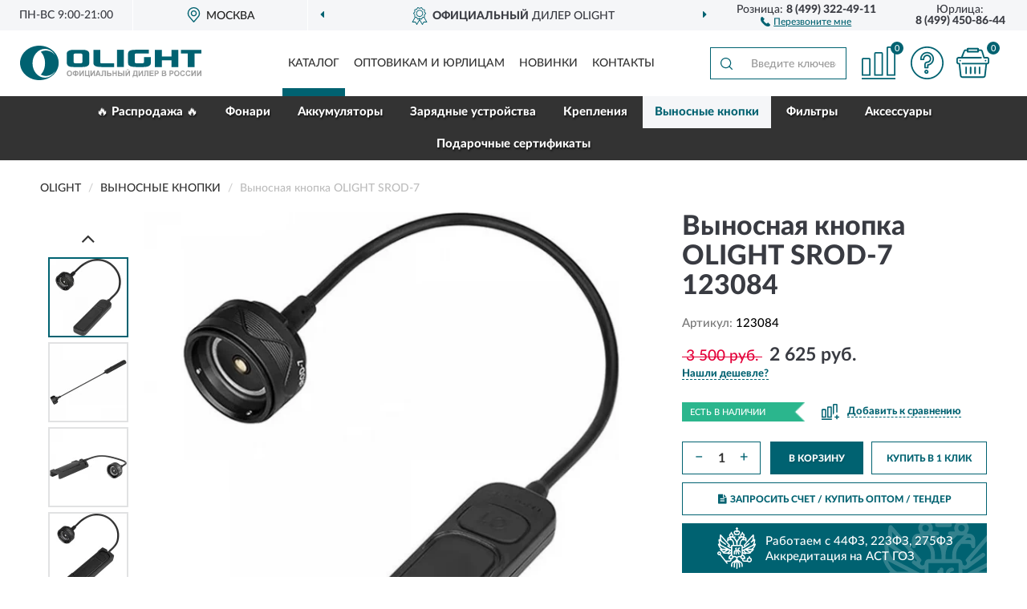

--- FILE ---
content_type: image/svg+xml
request_url: https://olight-shop.ru/image/catalog/logo.svg
body_size: 2615
content:
<?xml version="1.0" encoding="UTF-8"?>
<!DOCTYPE svg PUBLIC "-//W3C//DTD SVG 1.1//EN" "http://www.w3.org/Graphics/SVG/1.1/DTD/svg11.dtd">
<!-- Creator: CorelDRAW X6 -->
<svg xmlns="http://www.w3.org/2000/svg" xml:space="preserve" width="226px" height="43px" version="1.1" style="shape-rendering:geometricPrecision; text-rendering:geometricPrecision; image-rendering:optimizeQuality; fill-rule:evenodd; clip-rule:evenodd" viewBox="0 0 9848 1873" xmlns:xlink="http://www.w3.org/1999/xlink">
 <defs>
  <style type="text/css">
   <![CDATA[
    .fil0 {fill:#006271}
    .fil1 {fill:#9E9E9E;fill-rule:nonzero}
   ]]>
  </style>
 </defs>
 <g id="Слой_x0020_1">
  <metadata id="CorelCorpID_0Corel-Layer"/>
  <g id="_696656496">
   <path class="fil0" d="M2537 423c0,-15 3,-32 10,-49 40,-101 167,-151 382,-151l440 0c258,0 387,67 387,201l0 534c0,136 -130,203 -389,203l-437 0c-119,0 -207,-12 -264,-35 -58,-24 -96,-63 -115,-119 -7,-17 -10,-33 -10,-47l-2 -537zm372 65l2 404c0,43 41,65 123,65l228 0c82,0 122,-19 122,-57l0 -412c0,-43 -41,-65 -122,-65l-228 0c-83,0 -125,22 -125,65z"/>
   <path class="fil0" d="M3984 931l0 -708 372 0 0 693c0,28 31,41 94,41l658 0 -2 203 -690 0c-23,0 -43,-1 -63,-2 -131,-5 -226,-26 -284,-61 -57,-36 -86,-91 -86,-166z"/>
   <polygon class="fil0" points="5265,1160 5637,1160 5637,223 5265,223 "/>
   <path class="fil0" d="M5863 894l0 -440c0,-87 31,-147 94,-181 62,-34 173,-51 332,-51l701 0 0 201 -687 0c-39,4 -61,16 -67,39l0 456c9,23 36,36 79,39l296 0c72,0 112,-14 118,-41l0 -295 372 0 0 299c0,61 -11,104 -33,128 -64,75 -180,112 -348,112l-428 0c-154,0 -267,-21 -339,-63 -42,-25 -68,-52 -79,-83 -7,-20 -9,-60 -9,-119z"/>
   <polygon class="fil0" points="7326,1160 7326,223 7698,223 7698,587 8222,587 8222,223 8594,223 8594,1160 8222,1160 8222,790 7698,790 7698,1160 "/>
   <polygon class="fil0" points="8733,423 8733,223 9848,223 9848,423 9476,423 9476,1160 9104,1160 9104,423 "/>
   <path class="fil0" d="M1049 0c579,0 1049,419 1049,937 0,517 -470,937 -1049,937 -579,0 -1049,-419 -1049,-937 0,-517 470,-937 1049,-937zm74 335c142,138 234,363 234,619 0,255 -93,481 -234,619 85,45 181,71 283,71 209,0 394,-108 511,-274 -118,222 -330,370 -570,370 -371,0 -671,-350 -671,-783 0,-432 301,-783 671,-783 233,0 439,139 559,349 -117,-158 -298,-259 -500,-259 -102,0 -198,26 -283,71z"/>
   <path class="fil1" d="M2538 1509c0,-29 6,-55 16,-76 7,-16 16,-29 26,-42 10,-10 26,-22 37,-26 19,-7 39,-10 66,-10 42,0 79,16 105,42 26,26 39,66 39,112 0,47 -13,86 -39,112 -26,26 -60,42 -105,42 -45,0 -79,-13 -105,-39 -26,-26 -39,-66 -39,-112l0 -3 3 0 -3 3 0 0 0 0 0 -3 -1 0zm63 -3c0,32 7,60 23,76 16,19 37,26 60,26 23,0 42,-7 60,-26 16,-19 23,-42 23,-79 0,-32 -7,-60 -23,-76 -16,-16 -37,-26 -60,-26 -26,0 -45,10 -60,26 -16,19 -23,42 -23,76l0 3 3 0 0 0 -3 0zm449 112l0 37 -60 0 0 -37c-47,-3 -82,-13 -99,-37 -19,-23 -29,-50 -29,-82 0,-37 10,-63 29,-82 22,-22 53,-32 99,-32l0 -29 60 0 0 29c47,3 82,13 99,37 19,23 29,50 29,82 0,32 -10,60 -29,82 -19,23 -52,32 -99,37l3 0 0 0 0 0 3 0 -6 -6zm0 -50c16,0 29,-3 39,-7 10,-7 19,-10 23,-23 6,-7 7,-23 7,-39 0,-42 -23,-66 -71,-66l0 134 -3 3 3 0 0 0 0 0 1 -1zm-60 0l0 -134c-26,0 -42,7 -55,19 -10,10 -19,26 -19,53 0,42 23,66 71,66l3 0 0 0 0 0 0 0 0 0 0 -3 0 -1zm236 -213l58 0 0 197 121 -197 60 0 0 299 -58 0 0 -194 -121 194 -60 0 0 -299zm299 0l60 0 0 247 118 0 0 -247 60 0 0 247 26 0 0 115 -50 0 0 -66 -210 0 0 -299 0 3 -3 0 -3 0 0 0 0 0 0 0 1 0zm302 0l58 0 0 197 121 -197 60 0 0 299 -58 0 0 -194 -121 194 -60 0 0 -299zm564 299l-66 0 -26 -68 -121 0 -26 68 -66 0 115 -299 66 0 121 299 3 0 0 0 0 0 0 0 0 0 0 0zm-111 -118l-42 -111 -39 111 82 0 3 0 -3 0 0 0 0 0 -1 0zm168 -178l210 0 0 299 -60 0 0 -247 -89 0 0 127c0,37 -3,63 -3,76 -3,16 -7,26 -19,32 -10,7 -23,10 -45,10 -7,0 -19,-3 -37,-3l0 -47 13 0c13,0 22,-3 26,-7 6,-3 7,-10 7,-26l0 -52 0 -168 -3 0 3 0 0 0 0 0 0 0 -6 7 3 0zm273 0l60 0 0 118 82 0c37,0 66,7 82,26 19,19 26,39 26,66 0,22 -7,37 -16,52 -10,16 -23,23 -37,29 -13,7 -32,7 -58,7l-140 0 0 -299 -3 0 0 3 0 0 0 0 0 0 0 0 3 -3 0 1zm60 247l60 0c19,0 32,-3 39,-3 7,-3 16,-7 19,-10 7,-7 7,-16 7,-23 0,-13 -7,-23 -16,-29 -10,-7 -26,-10 -50,-10l-60 0 0 79 0 -3 -3 0 0 -3 0 3 0 0 0 0 3 0 1 -1zm236 50l0 -299 60 0 0 118 118 0 0 -118 60 0 0 299 -60 0 0 -128 -118 0 0 128 -60 0zm302 -299l60 0 0 118 82 0c22,0 39,3 55,7 16,7 26,16 37,29 10,16 16,32 16,53 0,22 -7,37 -16,52 -10,16 -23,23 -37,29 -13,6 -32,7 -58,7l-140 0 0 -299 0 3 3 0 0 0 0 0 0 0 -3 0 0 1zm60 247l60 0c19,0 32,-3 39,-3 7,-3 16,-7 19,-10 7,-7 7,-16 7,-23 0,-13 -6,-23 -16,-29 -10,-7 -26,-10 -52,-10l-60 0 0 79 0 -3 -3 0 3 -3 0 3 0 0 0 0 3 0 0 -1zm223 -247l60 0 0 299 -60 0 0 -299zm127 0l58 0 0 197 121 -197 60 0 0 299 -58 0 0 -194 -121 194 -60 0 0 -299zm153 -86l26 0c-3,19 -7,32 -19,42 -10,10 -26,16 -42,16 -19,0 -32,-7 -42,-16 -10,-10 -19,-26 -19,-42l26 0c3,10 6,16 10,23 7,7 16,7 26,7 10,0 19,-3 26,-7 7,-7 7,-10 10,-23l-3 0 3 0 -6 0 3 0zm283 86l204 0 0 247 26 0 0 115 -50 0 0 -66 -187 0 0 66 -50 0 0 -115 26 0c10,-26 22,-55 23,-86 6,-32 7,-76 7,-127l0 -32 3 0 -3 0 -3 0 0 0 0 0 0 0 0 -3 4 0zm58 50c0,92 -10,155 -26,197l112 0 0 -197 -86 0 3 0 0 0 0 0 -3 0zm216 -50l58 0 0 197 121 -197 60 0 0 299 -58 0 0 -194 -121 194 -60 0 0 -299zm321 0l210 0 0 299 -60 0 0 -247 -89 0 0 127c0,37 -3,63 -3,76 -3,16 -7,26 -19,32 -10,7 -23,10 -45,10 -7,0 -19,-3 -37,-3l0 -47 13 0c13,0 22,-3 26,-7 6,-3 7,-10 7,-26l0 -53 0 -168 -3 0 3 0 0 0 0 0 0 0 -6 7 3 1zm270 299l0 -299 220 0 0 50 -160 0 0 66 150 0 0 50 -150 0 0 82 165 0 0 50 -229 0 0 3 3 3 0 3 0 0 0 0 0 3 0 -7 0 -4zm276 0l0 -299 95 0c37,0 60,3 71,6 19,6 32,16 42,29 10,16 19,37 19,58 0,19 -3,32 -10,45 -7,10 -16,23 -26,29 -10,7 -22,10 -32,16 -16,3 -37,6 -63,6l-39 0 0 112 -60 0 -3 3 0 3 3 0 0 -3 0 3 -3 0 7 -6zm60 -247l0 83 32 0c23,0 39,-3 47,-6 7,-3 16,-7 19,-16 6,-7 7,-16 7,-23 0,-10 -3,-19 -10,-26 -7,-7 -16,-10 -23,-13 -7,-3 -23,-3 -42,-3l-29 0 3 0 -3 0 0 0 0 0 0 0 0 0 0 3 -1 0zm331 -50l118 0c23,0 42,3 53,3 10,3 23,7 32,10 7,7 16,16 23,26 7,10 10,23 10,37 0,16 -3,26 -10,37 -7,10 -19,22 -29,26 19,7 32,16 42,26 10,13 16,26 16,45 0,13 -3,26 -10,39 -7,13 -16,23 -26,29 -10,7 -23,10 -39,16 -10,3 -32,3 -73,3l-99 0 0 -299 3 3 -3 3 -3 -3 -3 0 0 0 0 0 0 0 -1 0zm60 50l0 68 39 0c23,0 37,0 42,-3 10,-3 19,-6 23,-10 7,-7 10,-13 10,-23 0,-7 -3,-16 -7,-23 -7,-7 -13,-7 -23,-10 -7,-3 -23,-3 -53,-3l-37 0 3 3 0 3 0 0 0 0 0 0 3 0 1 -1zm0 118l0 79 55 0c23,0 37,-3 42,-3 7,-3 16,-7 23,-10 7,-7 7,-16 7,-26 0,-7 -3,-16 -7,-23 -6,-7 -10,-10 -19,-16 -7,-3 -26,-6 -53,-6l-50 0 0 3 0 3 0 0 0 0 0 0 0 0 0 0 3 -1zm354 128l0 -299 95 0c37,0 60,3 71,6 19,6 32,16 42,29 10,16 19,37 19,58 0,19 -3,32 -10,45 -7,10 -16,23 -26,29 -10,7 -22,10 -32,16 -16,3 -37,6 -63,6l-39 0 0 112 -60 0 -3 3 0 3 3 0 0 -3 0 3 -3 0 7 -6zm60 -247l0 83 32 0c23,0 39,-3 47,-6 7,-3 16,-7 19,-16 6,-7 7,-16 7,-23 0,-10 -3,-19 -10,-26 -7,-7 -16,-10 -23,-13 -7,-3 -23,-3 -42,-3l-29 0 3 0 -3 0 0 0 0 0 0 0 0 0 0 3 -1 0zm197 99c0,-29 6,-55 16,-76 7,-16 16,-29 26,-42 10,-10 26,-22 37,-26 19,-7 39,-10 66,-10 42,0 79,16 105,42 26,26 39,66 39,112 0,47 -13,86 -39,112 -26,26 -60,42 -105,42 -45,0 -79,-13 -105,-39 -26,-26 -39,-66 -39,-112l0 -3 3 0 -3 3 0 0 0 0 0 -3 -1 0zm63 -3c0,32 7,60 23,76 16,19 37,26 60,26 23,0 42,-10 60,-26 16,-19 23,-42 23,-79 0,-32 -7,-60 -23,-76 -16,-16 -37,-26 -60,-26 -26,0 -45,7 -60,26 -16,19 -23,42 -23,76l0 3 3 0 0 0 -3 0zm465 39l60 19c-10,32 -23,58 -45,73 -22,16 -47,23 -79,23 -39,0 -71,-13 -98,-39 -26,-26 -37,-66 -37,-112 0,-50 13,-86 37,-115 26,-26 60,-42 99,-42 37,0 66,10 89,32 13,13 23,32 29,55l-60 16c-3,-16 -10,-26 -23,-37 -10,-7 -26,-13 -39,-13 -23,0 -39,7 -53,23 -16,16 -22,42 -22,76 0,37 7,66 22,82 13,16 32,23 53,23 16,0 29,-7 42,-16 10,-10 19,-26 26,-47l-3 -3 -3 0 0 0 0 0 0 0 3 3 1 0zm299 0l60 19c-7,32 -23,58 -45,73 -22,16 -47,23 -79,23 -39,0 -71,-13 -98,-39 -26,-26 -37,-66 -37,-112 0,-50 13,-86 37,-115 26,-26 60,-42 99,-42 37,0 66,10 89,32 13,13 23,32 29,55l-60 16c-3,-16 -10,-26 -23,-37 -10,-7 -26,-13 -39,-13 -23,0 -39,7 -53,23 -16,16 -22,42 -22,76 0,37 7,66 22,82 13,16 32,23 53,23 16,0 29,-7 42,-16 10,-10 19,-26 26,-47l-3 -3 -3 0 0 0 0 0 0 0 3 3 1 0zm112 -188l58 0 0 197 121 -197 60 0 0 299 -58 0 0 -194 -121 194 -60 0 0 -299zm299 0l58 0 0 197 121 -197 60 0 0 299 -58 0 0 -194 -121 194 -60 0 0 -299z"/>
  </g>
 </g>
</svg>
